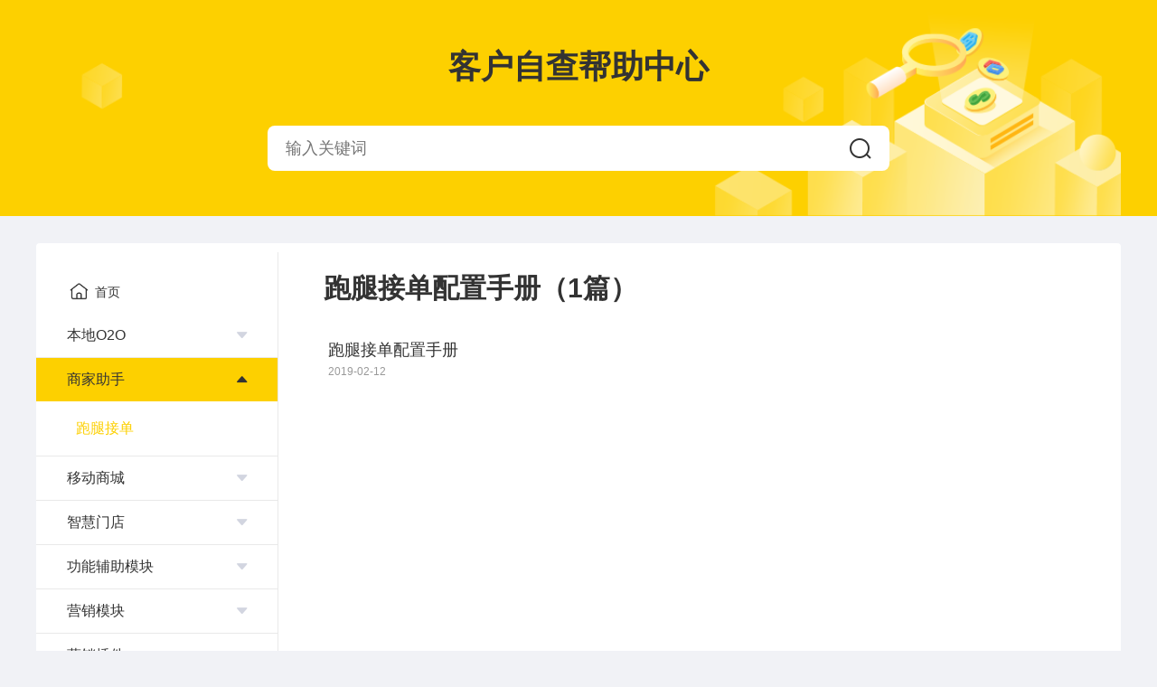

--- FILE ---
content_type: text/html; charset=utf-8
request_url: http://w.3ccn.cn/index.php?s=/home/help_doc/questionlist/cate_id/111/type/1.html
body_size: 3339
content:
<!--包含搜索内容-->
<!DOCTYPE html>
<html lang="en">
<head>
    <meta charset="UTF-8">
    <title>问题列表</title>
    <meta name="viewport" content="width=device-width, initial-scale=1.0, minimum-scale=1.0,maximum-scale=1.0,user-scalable=0">
    <link rel="stylesheet" href="/Public/Help/css/sprite.css">
    <link rel="stylesheet" href="/Public/Help/css/index.css">
</head>
<body>
<header class="header">
    <div class="mainContBox headerCont">
        <h1>客户自查帮助中心</h1>
        <div class="searchBox">
            <div class="searchCont">
                <input id="searchInp" type="text" placeholder="输入关键词" value="">
                <button class="searchBtn" id="searchBtn"><i class="icon ico_search"></i></button>
            </div>
            <ul class="searchList" style="display: none">
                <!--<li class="item"><span class="itemTag">微商城</span><span class="questionText">会员模式分哪几种</span></li>-->
                <!--<li class="item"><span class="questionText">会员模式分哪几种</span></li>-->
            </ul>
        </div>
    </div>
    <input type="hidden" value="http://w.3ccn.cn/index.php?s=/home/help_doc/questionlist/type/2.html" id="newSearchUrl"/>
</header>
<style>
    ::-webkit-scrollbar{width: 0;height: 0;}
</style>
<section class="mainContBox detailQueBox">
    <div class="detailQueCont">
        <ul class="asideListBox">
            <!--首页仅在移动端页面显示-->
            <a class="asideHome" href="http://w.3ccn.cn/index.php?s=/home/help_doc/index.html"><span class="icon ico_home"></span> 首页</a>

            <!--先循环一级标题-->
            <li class="listItem">

                        <a  class="listTitle" >
                            <span>本地O2O</span>  <span  class="icon ico_bottom_grey" ></span>
                        </a>
                        <!--<p  class="listTitle">-->
                           <!--<span>本地O2O</span><span class="icon ico_bottom_grey"></span>-->
                        <!--</p>-->

                        <ul class="subListBox"  style="display: none;">
                                <li ><a href="http://w.3ccn.cn/index.php?s=/home/help_doc/questionlist/cate_id/25/type/1.html"> 微预约（服务版） </a></li><li ><a href="http://w.3ccn.cn/index.php?s=/home/help_doc/questionlist/cate_id/26/type/1.html"> 微预约（专家版） </a></li><li ><a href="http://w.3ccn.cn/index.php?s=/home/help_doc/questionlist/cate_id/34/type/1.html"> 同城 </a></li><li ><a href="http://w.3ccn.cn/index.php?s=/home/help_doc/questionlist/cate_id/48/type/1.html"> 微培训 </a></li><li ><a href="http://w.3ccn.cn/index.php?s=/home/help_doc/questionlist/cate_id/104/type/1.html"> 微预约（高级版） </a></li>                            </ul>                    </li><li class="listItem">

                        <a class="listTitle active"  >
                            <span>商家助手</span>  <span class="icon ico_top_block"  ></span>
                        </a>
                        <!--<p class="listTitle active">-->
                           <!--<span>商家助手</span><span class="icon ico_bottom_grey"></span>-->
                        <!--</p>-->

                        <ul class="subListBox" style="display: block;" >
                                <li class="active"><a href="http://w.3ccn.cn/index.php?s=/home/help_doc/questionlist/cate_id/111/type/1.html"> 跑腿接单 </a></li>                            </ul>                    </li><li class="listItem">

                        <a  class="listTitle" >
                            <span>移动商城</span>  <span  class="icon ico_bottom_grey" ></span>
                        </a>
                        <!--<p  class="listTitle">-->
                           <!--<span>移动商城</span><span class="icon ico_bottom_grey"></span>-->
                        <!--</p>-->

                        <ul class="subListBox"  style="display: none;">
                                <li ><a href="http://w.3ccn.cn/index.php?s=/home/help_doc/questionlist/cate_id/28/type/1.html"> 微商城 </a></li>                            </ul>                    </li><li class="listItem">

                        <a  class="listTitle" >
                            <span>智慧门店</span>  <span  class="icon ico_bottom_grey" ></span>
                        </a>
                        <!--<p  class="listTitle">-->
                           <!--<span>智慧门店</span><span class="icon ico_bottom_grey"></span>-->
                        <!--</p>-->

                        <ul class="subListBox"  style="display: none;">
                                <li ><a href="http://w.3ccn.cn/index.php?s=/home/help_doc/questionlist/cate_id/32/type/1.html"> 单门店 </a></li><li ><a href="http://w.3ccn.cn/index.php?s=/home/help_doc/questionlist/cate_id/33/type/1.html"> 多门店 </a></li><li ><a href="http://w.3ccn.cn/index.php?s=/home/help_doc/questionlist/cate_id/29/type/1.html"> 酒店预订 </a></li><li ><a href="http://w.3ccn.cn/index.php?s=/home/help_doc/questionlist/cate_id/30/type/1.html"> 智慧餐厅（单店版） </a></li><li ><a href="http://w.3ccn.cn/index.php?s=/home/help_doc/questionlist/cate_id/31/type/1.html"> 智慧餐厅（多店版） </a></li>                            </ul>                    </li><li class="listItem">

                        <a  class="listTitle" >
                            <span>功能辅助模块</span>  <span  class="icon ico_bottom_grey" ></span>
                        </a>
                        <!--<p  class="listTitle">-->
                           <!--<span>功能辅助模块</span><span class="icon ico_bottom_grey"></span>-->
                        <!--</p>-->

                        <ul class="subListBox"  style="display: none;">
                                <li ><a href="http://w.3ccn.cn/index.php?s=/home/help_doc/questionlist/cate_id/20/type/1.html"> 群助手 </a></li><li ><a href="http://w.3ccn.cn/index.php?s=/home/help_doc/questionlist/cate_id/19/type/1.html"> 微名片 </a></li><li ><a href="http://w.3ccn.cn/index.php?s=/home/help_doc/questionlist/cate_id/15/type/1.html"> 微咨询 </a></li><li ><a href="http://w.3ccn.cn/index.php?s=/home/help_doc/questionlist/cate_id/17/type/1.html"> 小程序导航 </a></li><li ><a href="http://w.3ccn.cn/index.php?s=/home/help_doc/questionlist/cate_id/94/type/1.html"> 超级导航 </a></li><li ><a href="http://w.3ccn.cn/index.php?s=/home/help_doc/questionlist/cate_id/13/type/1.html"> 互动社区 </a></li><li ><a href="http://w.3ccn.cn/index.php?s=/home/help_doc/questionlist/cate_id/21/type/1.html"> 群投票 </a></li><li ><a href="http://w.3ccn.cn/index.php?s=/home/help_doc/questionlist/cate_id/22/type/1.html"> 活动报名 </a></li><li ><a href="http://w.3ccn.cn/index.php?s=/home/help_doc/questionlist/cate_id/23/type/1.html"> 万能表单 </a></li><li ><a href="http://w.3ccn.cn/index.php?s=/home/help_doc/questionlist/cate_id/24/type/1.html"> 万能网页 </a></li><li ><a href="http://w.3ccn.cn/index.php?s=/home/help_doc/questionlist/cate_id/50/type/1.html"> 活动推广 </a></li><li ><a href="http://w.3ccn.cn/index.php?s=/home/help_doc/questionlist/cate_id/51/type/1.html"> WiFi产品一键连 </a></li><li ><a href="http://w.3ccn.cn/index.php?s=/home/help_doc/questionlist/cate_id/96/type/1.html"> 活动报名（升级版） </a></li><li ><a href="http://w.3ccn.cn/index.php?s=/home/help_doc/questionlist/cate_id/91/type/1.html"> 电话本 </a></li><li ><a href="http://w.3ccn.cn/index.php?s=/home/help_doc/questionlist/cate_id/98/type/1.html"> 微答题 </a></li><li ><a href="http://w.3ccn.cn/index.php?s=/home/help_doc/questionlist/cate_id/100/type/1.html"> 微点赞 </a></li>                            </ul>                    </li><li class="listItem">

                        <a  class="listTitle" >
                            <span>营销模块</span>  <span  class="icon ico_bottom_grey" ></span>
                        </a>
                        <!--<p  class="listTitle">-->
                           <!--<span>营销模块</span><span class="icon ico_bottom_grey"></span>-->
                        <!--</p>-->

                        <ul class="subListBox"  style="display: none;">
                                <li ><a href="http://w.3ccn.cn/index.php?s=/home/help_doc/questionlist/cate_id/5/type/1.html"> 卡券 </a></li><li ><a href="http://w.3ccn.cn/index.php?s=/home/help_doc/questionlist/cate_id/27/type/1.html"> 微拼团 </a></li><li ><a href="http://w.3ccn.cn/index.php?s=/home/help_doc/questionlist/cate_id/49/type/1.html"> 幸运大转盘 </a></li><li ><a href="http://w.3ccn.cn/index.php?s=/home/help_doc/questionlist/cate_id/38/type/1.html"> 微砍价 </a></li><li ><a href="http://w.3ccn.cn/index.php?s=/home/help_doc/questionlist/cate_id/90/type/1.html"> 集字游戏 </a></li><li ><a href="http://w.3ccn.cn/index.php?s=/home/help_doc/questionlist/cate_id/93/type/1.html"> 人气大比拼 </a></li>                            </ul>                    </li><li class="listItem">

                        <a  class="listTitle" >
                            <span>营销插件</span>  <span  class="icon ico_bottom_grey" ></span>
                        </a>
                        <!--<p  class="listTitle">-->
                           <!--<span>营销插件</span><span class="icon ico_bottom_grey"></span>-->
                        <!--</p>-->

                        <ul class="subListBox"  style="display: none;">
                                <li ><a href="http://w.3ccn.cn/index.php?s=/home/help_doc/questionlist/cate_id/103/type/1.html"> 后台操作手册 </a></li>                            </ul>                    </li><li class="listItem">

                        <a  class="listTitle" >
                            <span>特色行业模块</span>  <span  class="icon ico_bottom_grey" ></span>
                        </a>
                        <!--<p  class="listTitle">-->
                           <!--<span>特色行业模块</span><span class="icon ico_bottom_grey"></span>-->
                        <!--</p>-->

                        <ul class="subListBox"  style="display: none;">
                                <li ><a href="http://w.3ccn.cn/index.php?s=/home/help_doc/questionlist/cate_id/39/type/1.html"> 房产中介 </a></li><li ><a href="http://w.3ccn.cn/index.php?s=/home/help_doc/questionlist/cate_id/37/type/1.html"> 微装修 </a></li><li ><a href="http://w.3ccn.cn/index.php?s=/home/help_doc/questionlist/cate_id/36/type/1.html"> 拼车 </a></li><li ><a href="http://w.3ccn.cn/index.php?s=/home/help_doc/questionlist/cate_id/113/type/1.html"> 汽车4s店 </a></li><li ><a href="http://w.3ccn.cn/index.php?s=/home/help_doc/questionlist/cate_id/106/type/1.html"> 婚礼 </a></li><li ><a href="http://w.3ccn.cn/index.php?s=/home/help_doc/questionlist/cate_id/116/type/1.html"> 微批发 </a></li>                            </ul>                    </li><li class="listItem">

                        <a  class="listTitle" >
                            <span>内容管理</span>  <span  class="icon ico_bottom_grey" ></span>
                        </a>
                        <!--<p  class="listTitle">-->
                           <!--<span>内容管理</span><span class="icon ico_bottom_grey"></span>-->
                        <!--</p>-->

                        <ul class="subListBox"  style="display: none;">
                                <li ><a href="http://w.3ccn.cn/index.php?s=/home/help_doc/questionlist/cate_id/4/type/1.html"> 内容管理 </a></li><li ><a href="http://w.3ccn.cn/index.php?s=/home/help_doc/questionlist/cate_id/18/type/1.html"> 内容管理+ </a></li>                            </ul>                    </li><li class="listItem">

                        <a  class="listTitle" >
                            <span>小程序官网</span>  <span  class="icon ico_bottom_grey" ></span>
                        </a>
                        <!--<p  class="listTitle">-->
                           <!--<span>小程序官网</span><span class="icon ico_bottom_grey"></span>-->
                        <!--</p>-->

                        <ul class="subListBox"  style="display: none;">
                                <li ><a href="http://w.3ccn.cn/index.php?s=/home/help_doc/questionlist/cate_id/35/type/1.html"> 企业展示 </a></li><li ><a href="http://w.3ccn.cn/index.php?s=/home/help_doc/questionlist/cate_id/16/type/1.html"> 微单页（老版） </a></li><li ><a href="http://w.3ccn.cn/index.php?s=/home/help_doc/questionlist/cate_id/14/type/1.html"> 微单页（新版） </a></li>                            </ul>                    </li><li class="listItem">

                        <a  class="listTitle" >
                            <span>蜂鸟配送收费标准</span>  <span  class="icon ico_bottom_grey" ></span>
                        </a>
                        <!--<p  class="listTitle">-->
                           <!--<span>蜂鸟配送收费标准</span><span class="icon ico_bottom_grey"></span>-->
                        <!--</p>-->

                                            </li><li class="listItem">

                        <a  class="listTitle" >
                            <span>卡券配置手册</span>  <span  class="icon ico_bottom_grey" ></span>
                        </a>
                        <!--<p  class="listTitle">-->
                           <!--<span>卡券配置手册</span><span class="icon ico_bottom_grey"></span>-->
                        <!--</p>-->

                                            </li><li class="listItem">

                        <a  class="listTitle" >
                            <span>腾讯地图密钥创建</span>  <span  class="icon ico_bottom_grey" ></span>
                        </a>
                        <!--<p  class="listTitle">-->
                           <!--<span>腾讯地图密钥创建</span><span class="icon ico_bottom_grey"></span>-->
                        <!--</p>-->

                                            </li><li class="listItem">

                        <a  class="listTitle" >
                            <span>商家版APP客服消息配置手册</span>  <span  class="icon ico_bottom_grey" ></span>
                        </a>
                        <!--<p  class="listTitle">-->
                           <!--<span>商家版APP客服消息配置手册</span><span class="icon ico_bottom_grey"></span>-->
                        <!--</p>-->

                                            </li><li class="listItem">

                        <a  class="listTitle" >
                            <span>视频源地址接入教程</span>  <span  class="icon ico_bottom_grey" ></span>
                        </a>
                        <!--<p  class="listTitle">-->
                           <!--<span>视频源地址接入教程</span><span class="icon ico_bottom_grey"></span>-->
                        <!--</p>-->

                                            </li><li class="listItem">

                        <a  class="listTitle" >
                            <span>社交立减金配置手册</span>  <span  class="icon ico_bottom_grey" ></span>
                        </a>
                        <!--<p  class="listTitle">-->
                           <!--<span>社交立减金配置手册</span><span class="icon ico_bottom_grey"></span>-->
                        <!--</p>-->

                                            </li><li class="listItem">

                        <a  class="listTitle" >
                            <span>问题自查</span>  <span  class="icon ico_bottom_grey" ></span>
                        </a>
                        <!--<p  class="listTitle">-->
                           <!--<span>问题自查</span><span class="icon ico_bottom_grey"></span>-->
                        <!--</p>-->

                                            </li>
        </ul>
        <div class="asideListBg"></div>
        <div class="rightContBox">
            <!--仅移动端显示-->
            <div class="only-sm-block menu">
                <div class="menuBtn" id="menuBtn"><span class="icon ico_menu_black"></span> 菜单</div>
                <div class="">跑腿接单</div>
            </div>
            <!--点击左边栏出来的列表-->
            <!--模块问题列表-->
                <div class="moduleQueList" id="moduleQueList" style="display: block;">
                    <div>
                                <div class="rightContTit">
                                    <h2>跑腿接单配置手册（1篇）</h2>
                                </div>
                                <ul class="questList">
                                    <li class="item">
                                            <a class="item" href="http://w.3ccn.cn/index.php?s=/home/help_doc/questionlist/article_id/266/cate_id/111/type/0.html">
                                                <p>跑腿接单配置手册</p>
                                                <p class="time">2019-02-12</p>
                                            </a>
                                        </li>                                    </ul>                            </div>                </div>
            <!--问题详情-->
            
            <!--点击搜索出来的列表-->
                    </div>
    </div>
</section>
<input type="hidden" id="submitUrl" value="http://w.3ccn.cn/index.php?s=/home/help_doc/searchjson.html">
<input type="hidden" id="article_id" value="266">
</body>
<script src="/Public/Help/js/jquery.min.js"></script>
<script src="/Public/Help/js/search.js?i=2"></script>
<script>
    $('.menuBtn').click(function () {
        $('.asideListBg').show();
        if($('.asideListBox').hasClass('asideListFiexd')){
            $('.asideListBox').show();
        }else {
            $('.asideListBox').addClass('asideListFiexd');
        }
        $("html,body").animate({scrollTop: $('header').height()},100);
    });
    $('.asideListBg').on('touchmove click',function () {
        $('.asideListBox,.asideListBg').hide();
        return false;
    });

    // 左侧 列表标题 点击
    $('.asideListBox .listTitle').click(function () {
        var display = $(this).siblings('.subListBox').css('display');

        if(display == 'none'){
            $(this).addClass('active').find('.icon').addClass('ico_top_block').removeClass('ico_bottom_grey');
            $(this).parent('.listItem').siblings().find('.listTitle').removeClass('active').find('.icon').addClass('ico_bottom_grey').removeClass('ico_top_block');
            $(this).siblings('.subListBox').slideDown('fast');
            $(this).parent('.listItem').siblings().find('.subListBox').slideUp('fast');
        }else {

            //此时需要把箭头向上改成箭头向下
            $(this).find('.icon').addClass('ico_bottom_grey').removeClass('ico_top_block');
            $(this).siblings('.subListBox').slideUp('fast');
        }

    });
    // 左侧 列表问题 点击
    $('.subListBox li').click(function () {
        $(this).addClass('active').siblings().removeClass('active');
        $(this).parents('.listItem').siblings().find('li').removeClass('active');
        // 如果是包含问题列表，则显示问题列表，不是则显示详情
        let listType = $(this).attr('data-type');
        if(listType == 'cont'){
            $('#queDetailBox').show();
            $('#moduleQueList').hide();
        }else {
            $('#moduleQueList').show();
            $('#queDetailBox').hide();
        }
        var isSmall = $(this).parents('.asideListBox').hasClass('asideListFiexd');
        if(isSmall){
            $('.asideListBox,.asideListBg').hide();
        }


    });

    // 是否有用
    $('.contBtnBox button').click(function (e) {
        var hasClick = $(this).parents('.contBtnBox').hasClass('hasClick');
        if(hasClick){
            return false;
        }
        let btnType = $(this).attr('data-name');
        $(this).addClass('active').parents('.contBtnBox').addClass('hasClick');
        if(btnType == 'yes'){
            $(this).find('.icon').addClass('ico_good_black').removeClass('ico_good_grey');
        }else if(btnType == 'no'){
            $(this).find('.icon').addClass('ico_bad_black').removeClass('ico_bad_grey');
        }
    });


    //点击已解决
    $(".yes").click(function(){
        feedBack('yes');
    });


    //点击未解决
    $(".no").click(function(){
        feedBack('no');
    });

    /*问题是否解决请求接口*/
    function feedBack(type)
    {
        var aid = parseInt($("#article_id").val());
        $.ajax({
            url 	: "http://w.3ccn.cn/index.php?s=/home/help_doc/feed_back.html",
            data 	: {'type':type,'article_id':aid},
            type 	: "post",
            success : function(e){
            }
        });
    }


</script>
</html>

--- FILE ---
content_type: text/css
request_url: http://w.3ccn.cn/Public/Help/css/sprite.css
body_size: 446
content:
.icon{display: inline-block;vertical-align: middle;font-size:inherit;background:url("sprite.png") no-repeat;background-size:6.125em 5.375em}.ico_bad_black{background-position:-4.9375em 0em;width: 1.1875em;height: 1.125em;}
.ico_bad_grey{background-position:-4.9375em -1.5em;width: 1.1875em;height: 1.125em;}
.ico_bottom_grey{background-position:-4.9375em -3em;width: 0.75em;height: 0.5em;}
.ico_good_black{background-position:0em -4.25em;width: 1.1875em;height: 1.125em;}
.ico_good_grey{background-position:-1.5625em -4.25em;width: 1.1875em;height: 1.125em;}
.ico_home{background-position:0em 0em;width: 2.25em;height: 2em;}
.ico_menu_black{background-position:-2.625em 0em;width: 1.9375em;height: 1.75em;}
.ico_more_fill{background-position:0em -2.375em;width: 1.5em;height: 1.5em;}
.ico_right_line{background-position:-3.125em -4.25em;width: 0.4375em;height: 0.8125em;}
.ico_search{background-position:-1.875em -2.375em;width: 1.5em;height: 1.4375em;}
.ico_top_block{background-position:-3.75em -2.375em;width: 0.75em;height: 0.5em;}
.ico_top_grey{background-position:-3.75em -3.25em;width: 0.75em;height: 0.5em;}


--- FILE ---
content_type: application/javascript
request_url: http://w.3ccn.cn/Public/Help/js/search.js?i=2
body_size: 1432
content:

//搜索内容
$('#searchInp').bind('input propertychange', function(e){

    // console.log($('#searchInp'),e);
    var content = $.trim($(this).val());

    //方法1，全封装
    searchContent1(content);
});

function searchContent1(what)
{
    var url = $('#submitUrl').val();
    if(what){
        //执行查找的方法
        var li_content1 = '';
        $.ajax({
            type: "post",
            // url: "{:U('searchJson')}",
            url: url,
            async: false,
            data:{
                article_name:what,
            },
            dataType: "json",
            success: function (data) {
                console.log('data->',data);
                if(data.code == 1){
                    var optionArr = data.articles;
                    //说明返回的有值，接着拼接出来
                    var optionArrLength = optionArr.length;
                    for(i=0;i<optionArrLength;i++){
                        li_content1+='<a href="'+optionArr[i].article_url+'">';
                        li_content1+='    <li class="item">';
                        if(optionArr[i].cate_name){
                            li_content1+='        <span class="itemTag">'+optionArr[i].cate_name+'</span>';
                        }
                        li_content1+='        <span class="questionText">'+optionArr[i].article_name+'</span>';
                        li_content1+='    </li>';
                        li_content1+='</a>';
                    }
                }
            }
        });
        if(li_content1){
            $('.searchList').html(li_content1).show();
        }else{
            setTimeout(function () {
                $('.searchList').slideUp();
            },100);
        }
    }else{
        $('.searchList').hide();
    }


}

// 点击 包含关键字的 列表
$('.searchList .item').on('click',function () {
    var searchCont = $(this).find('.questionText').text();
    $('#searchInp').val(searchCont);
    $('.searchList').hide();
    // ToDo 搜索问题
    console.log('列表 搜索问题: ');
});
// 输入框失去焦点
$('#searchInp').blur(function () {
    setTimeout(function () {
        $('.searchList').slideUp();
    },100);
}).focus(function () {
    var content = $.trim($(this).val());

    //方法1，全封装
    searchContent1(content);


    //方法2，半封装
    // ToDo 查找是否有包含搜索关键字的问题，如果有显示问题列表
    // if(content){
    //     searchContent(content);
    //     if(li_content){
    //         $('.searchList').html(li_content).show();
    //     }
    // }else{
    //     $('.searchList').hide();
    // }
});
// 点击热门搜索
$('.searchHot .hotItem').click(function () {
    $('#searchInp').val($(this).text());
});
// 点击搜索
$('#searchBtn').click(function () {

    //搜索内容
    var searchCont = $.trim($('#searchInp').val());

    //搜索链接
    var newSearchUrl = $('#newSearchUrl').val();

    //存在搜索的情况
    window.location.href = newSearchUrl + "&searchCont="+searchCont;

});


//请求接口数据，获取查询的数据
// function searchContent(what)
// {
//     li_content = '';
//     $.ajax({
//         type: "post",
//         url: "{:U('HelpDoc/searchJson')}",
//         async: false,
//         data:{
//             article_name:what,
//         },
//         dataType: "json",
//         success: function (data) {
//             console.log('data->',data);
//             if(data.code == 1){
//                 var optionArr = data.articles;
//                 //说明返回的有值，接着拼接出来
//                 var optionArrLength = optionArr.length;
//                 for(i=0;i<optionArrLength;i++){
//                     li_content+='<a href="###">';
//                     li_content+='    <li class="item">';
//                     li_content+='        <span class="itemTag">微商城</span>';
//                     li_content+='        <span class="questionText">会员模式分哪几种</span>';
//                     li_content+='    </li>';
//                     li_content+='</a>';
//                 }
//             }
//         }
//     });
// }
